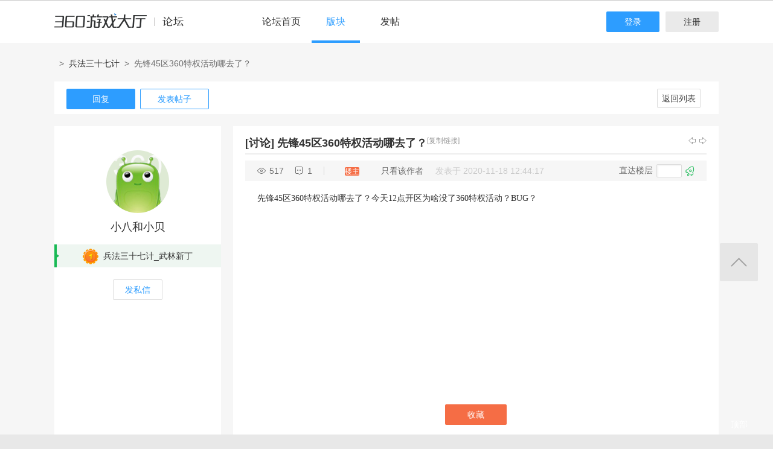

--- FILE ---
content_type: text/html; charset=utf-8
request_url: http://bbs.360game.360.cn/forum.php?mod=ajax&action=user_ext&gids=8632%2C8639&_=1768778806449
body_size: 161
content:
{"8632":false,"8639":false}

--- FILE ---
content_type: text/html; charset=utf-8
request_url: http://bbs.360game.360.cn/misc.php?mod=userstatus&new=0&_=1768778806450
body_size: 178
content:
{"uid":0,"formhash":"db212541"}